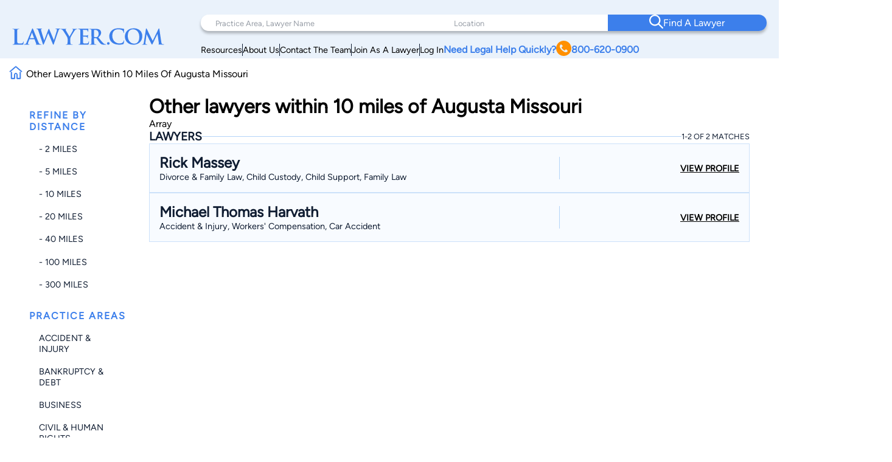

--- FILE ---
content_type: text/html; charset=utf-8
request_url: https://www.google.com/recaptcha/api2/anchor?ar=1&k=6LeCCcUqAAAAAJmQ_DbXR_ln5TRz0TwyvrSF5ROA&co=aHR0cHM6Ly93d3cubGF3eWVyLmNvbTo0NDM.&hl=en&v=N67nZn4AqZkNcbeMu4prBgzg&size=invisible&anchor-ms=20000&execute-ms=30000&cb=fzrlolaapz12
body_size: 48651
content:
<!DOCTYPE HTML><html dir="ltr" lang="en"><head><meta http-equiv="Content-Type" content="text/html; charset=UTF-8">
<meta http-equiv="X-UA-Compatible" content="IE=edge">
<title>reCAPTCHA</title>
<style type="text/css">
/* cyrillic-ext */
@font-face {
  font-family: 'Roboto';
  font-style: normal;
  font-weight: 400;
  font-stretch: 100%;
  src: url(//fonts.gstatic.com/s/roboto/v48/KFO7CnqEu92Fr1ME7kSn66aGLdTylUAMa3GUBHMdazTgWw.woff2) format('woff2');
  unicode-range: U+0460-052F, U+1C80-1C8A, U+20B4, U+2DE0-2DFF, U+A640-A69F, U+FE2E-FE2F;
}
/* cyrillic */
@font-face {
  font-family: 'Roboto';
  font-style: normal;
  font-weight: 400;
  font-stretch: 100%;
  src: url(//fonts.gstatic.com/s/roboto/v48/KFO7CnqEu92Fr1ME7kSn66aGLdTylUAMa3iUBHMdazTgWw.woff2) format('woff2');
  unicode-range: U+0301, U+0400-045F, U+0490-0491, U+04B0-04B1, U+2116;
}
/* greek-ext */
@font-face {
  font-family: 'Roboto';
  font-style: normal;
  font-weight: 400;
  font-stretch: 100%;
  src: url(//fonts.gstatic.com/s/roboto/v48/KFO7CnqEu92Fr1ME7kSn66aGLdTylUAMa3CUBHMdazTgWw.woff2) format('woff2');
  unicode-range: U+1F00-1FFF;
}
/* greek */
@font-face {
  font-family: 'Roboto';
  font-style: normal;
  font-weight: 400;
  font-stretch: 100%;
  src: url(//fonts.gstatic.com/s/roboto/v48/KFO7CnqEu92Fr1ME7kSn66aGLdTylUAMa3-UBHMdazTgWw.woff2) format('woff2');
  unicode-range: U+0370-0377, U+037A-037F, U+0384-038A, U+038C, U+038E-03A1, U+03A3-03FF;
}
/* math */
@font-face {
  font-family: 'Roboto';
  font-style: normal;
  font-weight: 400;
  font-stretch: 100%;
  src: url(//fonts.gstatic.com/s/roboto/v48/KFO7CnqEu92Fr1ME7kSn66aGLdTylUAMawCUBHMdazTgWw.woff2) format('woff2');
  unicode-range: U+0302-0303, U+0305, U+0307-0308, U+0310, U+0312, U+0315, U+031A, U+0326-0327, U+032C, U+032F-0330, U+0332-0333, U+0338, U+033A, U+0346, U+034D, U+0391-03A1, U+03A3-03A9, U+03B1-03C9, U+03D1, U+03D5-03D6, U+03F0-03F1, U+03F4-03F5, U+2016-2017, U+2034-2038, U+203C, U+2040, U+2043, U+2047, U+2050, U+2057, U+205F, U+2070-2071, U+2074-208E, U+2090-209C, U+20D0-20DC, U+20E1, U+20E5-20EF, U+2100-2112, U+2114-2115, U+2117-2121, U+2123-214F, U+2190, U+2192, U+2194-21AE, U+21B0-21E5, U+21F1-21F2, U+21F4-2211, U+2213-2214, U+2216-22FF, U+2308-230B, U+2310, U+2319, U+231C-2321, U+2336-237A, U+237C, U+2395, U+239B-23B7, U+23D0, U+23DC-23E1, U+2474-2475, U+25AF, U+25B3, U+25B7, U+25BD, U+25C1, U+25CA, U+25CC, U+25FB, U+266D-266F, U+27C0-27FF, U+2900-2AFF, U+2B0E-2B11, U+2B30-2B4C, U+2BFE, U+3030, U+FF5B, U+FF5D, U+1D400-1D7FF, U+1EE00-1EEFF;
}
/* symbols */
@font-face {
  font-family: 'Roboto';
  font-style: normal;
  font-weight: 400;
  font-stretch: 100%;
  src: url(//fonts.gstatic.com/s/roboto/v48/KFO7CnqEu92Fr1ME7kSn66aGLdTylUAMaxKUBHMdazTgWw.woff2) format('woff2');
  unicode-range: U+0001-000C, U+000E-001F, U+007F-009F, U+20DD-20E0, U+20E2-20E4, U+2150-218F, U+2190, U+2192, U+2194-2199, U+21AF, U+21E6-21F0, U+21F3, U+2218-2219, U+2299, U+22C4-22C6, U+2300-243F, U+2440-244A, U+2460-24FF, U+25A0-27BF, U+2800-28FF, U+2921-2922, U+2981, U+29BF, U+29EB, U+2B00-2BFF, U+4DC0-4DFF, U+FFF9-FFFB, U+10140-1018E, U+10190-1019C, U+101A0, U+101D0-101FD, U+102E0-102FB, U+10E60-10E7E, U+1D2C0-1D2D3, U+1D2E0-1D37F, U+1F000-1F0FF, U+1F100-1F1AD, U+1F1E6-1F1FF, U+1F30D-1F30F, U+1F315, U+1F31C, U+1F31E, U+1F320-1F32C, U+1F336, U+1F378, U+1F37D, U+1F382, U+1F393-1F39F, U+1F3A7-1F3A8, U+1F3AC-1F3AF, U+1F3C2, U+1F3C4-1F3C6, U+1F3CA-1F3CE, U+1F3D4-1F3E0, U+1F3ED, U+1F3F1-1F3F3, U+1F3F5-1F3F7, U+1F408, U+1F415, U+1F41F, U+1F426, U+1F43F, U+1F441-1F442, U+1F444, U+1F446-1F449, U+1F44C-1F44E, U+1F453, U+1F46A, U+1F47D, U+1F4A3, U+1F4B0, U+1F4B3, U+1F4B9, U+1F4BB, U+1F4BF, U+1F4C8-1F4CB, U+1F4D6, U+1F4DA, U+1F4DF, U+1F4E3-1F4E6, U+1F4EA-1F4ED, U+1F4F7, U+1F4F9-1F4FB, U+1F4FD-1F4FE, U+1F503, U+1F507-1F50B, U+1F50D, U+1F512-1F513, U+1F53E-1F54A, U+1F54F-1F5FA, U+1F610, U+1F650-1F67F, U+1F687, U+1F68D, U+1F691, U+1F694, U+1F698, U+1F6AD, U+1F6B2, U+1F6B9-1F6BA, U+1F6BC, U+1F6C6-1F6CF, U+1F6D3-1F6D7, U+1F6E0-1F6EA, U+1F6F0-1F6F3, U+1F6F7-1F6FC, U+1F700-1F7FF, U+1F800-1F80B, U+1F810-1F847, U+1F850-1F859, U+1F860-1F887, U+1F890-1F8AD, U+1F8B0-1F8BB, U+1F8C0-1F8C1, U+1F900-1F90B, U+1F93B, U+1F946, U+1F984, U+1F996, U+1F9E9, U+1FA00-1FA6F, U+1FA70-1FA7C, U+1FA80-1FA89, U+1FA8F-1FAC6, U+1FACE-1FADC, U+1FADF-1FAE9, U+1FAF0-1FAF8, U+1FB00-1FBFF;
}
/* vietnamese */
@font-face {
  font-family: 'Roboto';
  font-style: normal;
  font-weight: 400;
  font-stretch: 100%;
  src: url(//fonts.gstatic.com/s/roboto/v48/KFO7CnqEu92Fr1ME7kSn66aGLdTylUAMa3OUBHMdazTgWw.woff2) format('woff2');
  unicode-range: U+0102-0103, U+0110-0111, U+0128-0129, U+0168-0169, U+01A0-01A1, U+01AF-01B0, U+0300-0301, U+0303-0304, U+0308-0309, U+0323, U+0329, U+1EA0-1EF9, U+20AB;
}
/* latin-ext */
@font-face {
  font-family: 'Roboto';
  font-style: normal;
  font-weight: 400;
  font-stretch: 100%;
  src: url(//fonts.gstatic.com/s/roboto/v48/KFO7CnqEu92Fr1ME7kSn66aGLdTylUAMa3KUBHMdazTgWw.woff2) format('woff2');
  unicode-range: U+0100-02BA, U+02BD-02C5, U+02C7-02CC, U+02CE-02D7, U+02DD-02FF, U+0304, U+0308, U+0329, U+1D00-1DBF, U+1E00-1E9F, U+1EF2-1EFF, U+2020, U+20A0-20AB, U+20AD-20C0, U+2113, U+2C60-2C7F, U+A720-A7FF;
}
/* latin */
@font-face {
  font-family: 'Roboto';
  font-style: normal;
  font-weight: 400;
  font-stretch: 100%;
  src: url(//fonts.gstatic.com/s/roboto/v48/KFO7CnqEu92Fr1ME7kSn66aGLdTylUAMa3yUBHMdazQ.woff2) format('woff2');
  unicode-range: U+0000-00FF, U+0131, U+0152-0153, U+02BB-02BC, U+02C6, U+02DA, U+02DC, U+0304, U+0308, U+0329, U+2000-206F, U+20AC, U+2122, U+2191, U+2193, U+2212, U+2215, U+FEFF, U+FFFD;
}
/* cyrillic-ext */
@font-face {
  font-family: 'Roboto';
  font-style: normal;
  font-weight: 500;
  font-stretch: 100%;
  src: url(//fonts.gstatic.com/s/roboto/v48/KFO7CnqEu92Fr1ME7kSn66aGLdTylUAMa3GUBHMdazTgWw.woff2) format('woff2');
  unicode-range: U+0460-052F, U+1C80-1C8A, U+20B4, U+2DE0-2DFF, U+A640-A69F, U+FE2E-FE2F;
}
/* cyrillic */
@font-face {
  font-family: 'Roboto';
  font-style: normal;
  font-weight: 500;
  font-stretch: 100%;
  src: url(//fonts.gstatic.com/s/roboto/v48/KFO7CnqEu92Fr1ME7kSn66aGLdTylUAMa3iUBHMdazTgWw.woff2) format('woff2');
  unicode-range: U+0301, U+0400-045F, U+0490-0491, U+04B0-04B1, U+2116;
}
/* greek-ext */
@font-face {
  font-family: 'Roboto';
  font-style: normal;
  font-weight: 500;
  font-stretch: 100%;
  src: url(//fonts.gstatic.com/s/roboto/v48/KFO7CnqEu92Fr1ME7kSn66aGLdTylUAMa3CUBHMdazTgWw.woff2) format('woff2');
  unicode-range: U+1F00-1FFF;
}
/* greek */
@font-face {
  font-family: 'Roboto';
  font-style: normal;
  font-weight: 500;
  font-stretch: 100%;
  src: url(//fonts.gstatic.com/s/roboto/v48/KFO7CnqEu92Fr1ME7kSn66aGLdTylUAMa3-UBHMdazTgWw.woff2) format('woff2');
  unicode-range: U+0370-0377, U+037A-037F, U+0384-038A, U+038C, U+038E-03A1, U+03A3-03FF;
}
/* math */
@font-face {
  font-family: 'Roboto';
  font-style: normal;
  font-weight: 500;
  font-stretch: 100%;
  src: url(//fonts.gstatic.com/s/roboto/v48/KFO7CnqEu92Fr1ME7kSn66aGLdTylUAMawCUBHMdazTgWw.woff2) format('woff2');
  unicode-range: U+0302-0303, U+0305, U+0307-0308, U+0310, U+0312, U+0315, U+031A, U+0326-0327, U+032C, U+032F-0330, U+0332-0333, U+0338, U+033A, U+0346, U+034D, U+0391-03A1, U+03A3-03A9, U+03B1-03C9, U+03D1, U+03D5-03D6, U+03F0-03F1, U+03F4-03F5, U+2016-2017, U+2034-2038, U+203C, U+2040, U+2043, U+2047, U+2050, U+2057, U+205F, U+2070-2071, U+2074-208E, U+2090-209C, U+20D0-20DC, U+20E1, U+20E5-20EF, U+2100-2112, U+2114-2115, U+2117-2121, U+2123-214F, U+2190, U+2192, U+2194-21AE, U+21B0-21E5, U+21F1-21F2, U+21F4-2211, U+2213-2214, U+2216-22FF, U+2308-230B, U+2310, U+2319, U+231C-2321, U+2336-237A, U+237C, U+2395, U+239B-23B7, U+23D0, U+23DC-23E1, U+2474-2475, U+25AF, U+25B3, U+25B7, U+25BD, U+25C1, U+25CA, U+25CC, U+25FB, U+266D-266F, U+27C0-27FF, U+2900-2AFF, U+2B0E-2B11, U+2B30-2B4C, U+2BFE, U+3030, U+FF5B, U+FF5D, U+1D400-1D7FF, U+1EE00-1EEFF;
}
/* symbols */
@font-face {
  font-family: 'Roboto';
  font-style: normal;
  font-weight: 500;
  font-stretch: 100%;
  src: url(//fonts.gstatic.com/s/roboto/v48/KFO7CnqEu92Fr1ME7kSn66aGLdTylUAMaxKUBHMdazTgWw.woff2) format('woff2');
  unicode-range: U+0001-000C, U+000E-001F, U+007F-009F, U+20DD-20E0, U+20E2-20E4, U+2150-218F, U+2190, U+2192, U+2194-2199, U+21AF, U+21E6-21F0, U+21F3, U+2218-2219, U+2299, U+22C4-22C6, U+2300-243F, U+2440-244A, U+2460-24FF, U+25A0-27BF, U+2800-28FF, U+2921-2922, U+2981, U+29BF, U+29EB, U+2B00-2BFF, U+4DC0-4DFF, U+FFF9-FFFB, U+10140-1018E, U+10190-1019C, U+101A0, U+101D0-101FD, U+102E0-102FB, U+10E60-10E7E, U+1D2C0-1D2D3, U+1D2E0-1D37F, U+1F000-1F0FF, U+1F100-1F1AD, U+1F1E6-1F1FF, U+1F30D-1F30F, U+1F315, U+1F31C, U+1F31E, U+1F320-1F32C, U+1F336, U+1F378, U+1F37D, U+1F382, U+1F393-1F39F, U+1F3A7-1F3A8, U+1F3AC-1F3AF, U+1F3C2, U+1F3C4-1F3C6, U+1F3CA-1F3CE, U+1F3D4-1F3E0, U+1F3ED, U+1F3F1-1F3F3, U+1F3F5-1F3F7, U+1F408, U+1F415, U+1F41F, U+1F426, U+1F43F, U+1F441-1F442, U+1F444, U+1F446-1F449, U+1F44C-1F44E, U+1F453, U+1F46A, U+1F47D, U+1F4A3, U+1F4B0, U+1F4B3, U+1F4B9, U+1F4BB, U+1F4BF, U+1F4C8-1F4CB, U+1F4D6, U+1F4DA, U+1F4DF, U+1F4E3-1F4E6, U+1F4EA-1F4ED, U+1F4F7, U+1F4F9-1F4FB, U+1F4FD-1F4FE, U+1F503, U+1F507-1F50B, U+1F50D, U+1F512-1F513, U+1F53E-1F54A, U+1F54F-1F5FA, U+1F610, U+1F650-1F67F, U+1F687, U+1F68D, U+1F691, U+1F694, U+1F698, U+1F6AD, U+1F6B2, U+1F6B9-1F6BA, U+1F6BC, U+1F6C6-1F6CF, U+1F6D3-1F6D7, U+1F6E0-1F6EA, U+1F6F0-1F6F3, U+1F6F7-1F6FC, U+1F700-1F7FF, U+1F800-1F80B, U+1F810-1F847, U+1F850-1F859, U+1F860-1F887, U+1F890-1F8AD, U+1F8B0-1F8BB, U+1F8C0-1F8C1, U+1F900-1F90B, U+1F93B, U+1F946, U+1F984, U+1F996, U+1F9E9, U+1FA00-1FA6F, U+1FA70-1FA7C, U+1FA80-1FA89, U+1FA8F-1FAC6, U+1FACE-1FADC, U+1FADF-1FAE9, U+1FAF0-1FAF8, U+1FB00-1FBFF;
}
/* vietnamese */
@font-face {
  font-family: 'Roboto';
  font-style: normal;
  font-weight: 500;
  font-stretch: 100%;
  src: url(//fonts.gstatic.com/s/roboto/v48/KFO7CnqEu92Fr1ME7kSn66aGLdTylUAMa3OUBHMdazTgWw.woff2) format('woff2');
  unicode-range: U+0102-0103, U+0110-0111, U+0128-0129, U+0168-0169, U+01A0-01A1, U+01AF-01B0, U+0300-0301, U+0303-0304, U+0308-0309, U+0323, U+0329, U+1EA0-1EF9, U+20AB;
}
/* latin-ext */
@font-face {
  font-family: 'Roboto';
  font-style: normal;
  font-weight: 500;
  font-stretch: 100%;
  src: url(//fonts.gstatic.com/s/roboto/v48/KFO7CnqEu92Fr1ME7kSn66aGLdTylUAMa3KUBHMdazTgWw.woff2) format('woff2');
  unicode-range: U+0100-02BA, U+02BD-02C5, U+02C7-02CC, U+02CE-02D7, U+02DD-02FF, U+0304, U+0308, U+0329, U+1D00-1DBF, U+1E00-1E9F, U+1EF2-1EFF, U+2020, U+20A0-20AB, U+20AD-20C0, U+2113, U+2C60-2C7F, U+A720-A7FF;
}
/* latin */
@font-face {
  font-family: 'Roboto';
  font-style: normal;
  font-weight: 500;
  font-stretch: 100%;
  src: url(//fonts.gstatic.com/s/roboto/v48/KFO7CnqEu92Fr1ME7kSn66aGLdTylUAMa3yUBHMdazQ.woff2) format('woff2');
  unicode-range: U+0000-00FF, U+0131, U+0152-0153, U+02BB-02BC, U+02C6, U+02DA, U+02DC, U+0304, U+0308, U+0329, U+2000-206F, U+20AC, U+2122, U+2191, U+2193, U+2212, U+2215, U+FEFF, U+FFFD;
}
/* cyrillic-ext */
@font-face {
  font-family: 'Roboto';
  font-style: normal;
  font-weight: 900;
  font-stretch: 100%;
  src: url(//fonts.gstatic.com/s/roboto/v48/KFO7CnqEu92Fr1ME7kSn66aGLdTylUAMa3GUBHMdazTgWw.woff2) format('woff2');
  unicode-range: U+0460-052F, U+1C80-1C8A, U+20B4, U+2DE0-2DFF, U+A640-A69F, U+FE2E-FE2F;
}
/* cyrillic */
@font-face {
  font-family: 'Roboto';
  font-style: normal;
  font-weight: 900;
  font-stretch: 100%;
  src: url(//fonts.gstatic.com/s/roboto/v48/KFO7CnqEu92Fr1ME7kSn66aGLdTylUAMa3iUBHMdazTgWw.woff2) format('woff2');
  unicode-range: U+0301, U+0400-045F, U+0490-0491, U+04B0-04B1, U+2116;
}
/* greek-ext */
@font-face {
  font-family: 'Roboto';
  font-style: normal;
  font-weight: 900;
  font-stretch: 100%;
  src: url(//fonts.gstatic.com/s/roboto/v48/KFO7CnqEu92Fr1ME7kSn66aGLdTylUAMa3CUBHMdazTgWw.woff2) format('woff2');
  unicode-range: U+1F00-1FFF;
}
/* greek */
@font-face {
  font-family: 'Roboto';
  font-style: normal;
  font-weight: 900;
  font-stretch: 100%;
  src: url(//fonts.gstatic.com/s/roboto/v48/KFO7CnqEu92Fr1ME7kSn66aGLdTylUAMa3-UBHMdazTgWw.woff2) format('woff2');
  unicode-range: U+0370-0377, U+037A-037F, U+0384-038A, U+038C, U+038E-03A1, U+03A3-03FF;
}
/* math */
@font-face {
  font-family: 'Roboto';
  font-style: normal;
  font-weight: 900;
  font-stretch: 100%;
  src: url(//fonts.gstatic.com/s/roboto/v48/KFO7CnqEu92Fr1ME7kSn66aGLdTylUAMawCUBHMdazTgWw.woff2) format('woff2');
  unicode-range: U+0302-0303, U+0305, U+0307-0308, U+0310, U+0312, U+0315, U+031A, U+0326-0327, U+032C, U+032F-0330, U+0332-0333, U+0338, U+033A, U+0346, U+034D, U+0391-03A1, U+03A3-03A9, U+03B1-03C9, U+03D1, U+03D5-03D6, U+03F0-03F1, U+03F4-03F5, U+2016-2017, U+2034-2038, U+203C, U+2040, U+2043, U+2047, U+2050, U+2057, U+205F, U+2070-2071, U+2074-208E, U+2090-209C, U+20D0-20DC, U+20E1, U+20E5-20EF, U+2100-2112, U+2114-2115, U+2117-2121, U+2123-214F, U+2190, U+2192, U+2194-21AE, U+21B0-21E5, U+21F1-21F2, U+21F4-2211, U+2213-2214, U+2216-22FF, U+2308-230B, U+2310, U+2319, U+231C-2321, U+2336-237A, U+237C, U+2395, U+239B-23B7, U+23D0, U+23DC-23E1, U+2474-2475, U+25AF, U+25B3, U+25B7, U+25BD, U+25C1, U+25CA, U+25CC, U+25FB, U+266D-266F, U+27C0-27FF, U+2900-2AFF, U+2B0E-2B11, U+2B30-2B4C, U+2BFE, U+3030, U+FF5B, U+FF5D, U+1D400-1D7FF, U+1EE00-1EEFF;
}
/* symbols */
@font-face {
  font-family: 'Roboto';
  font-style: normal;
  font-weight: 900;
  font-stretch: 100%;
  src: url(//fonts.gstatic.com/s/roboto/v48/KFO7CnqEu92Fr1ME7kSn66aGLdTylUAMaxKUBHMdazTgWw.woff2) format('woff2');
  unicode-range: U+0001-000C, U+000E-001F, U+007F-009F, U+20DD-20E0, U+20E2-20E4, U+2150-218F, U+2190, U+2192, U+2194-2199, U+21AF, U+21E6-21F0, U+21F3, U+2218-2219, U+2299, U+22C4-22C6, U+2300-243F, U+2440-244A, U+2460-24FF, U+25A0-27BF, U+2800-28FF, U+2921-2922, U+2981, U+29BF, U+29EB, U+2B00-2BFF, U+4DC0-4DFF, U+FFF9-FFFB, U+10140-1018E, U+10190-1019C, U+101A0, U+101D0-101FD, U+102E0-102FB, U+10E60-10E7E, U+1D2C0-1D2D3, U+1D2E0-1D37F, U+1F000-1F0FF, U+1F100-1F1AD, U+1F1E6-1F1FF, U+1F30D-1F30F, U+1F315, U+1F31C, U+1F31E, U+1F320-1F32C, U+1F336, U+1F378, U+1F37D, U+1F382, U+1F393-1F39F, U+1F3A7-1F3A8, U+1F3AC-1F3AF, U+1F3C2, U+1F3C4-1F3C6, U+1F3CA-1F3CE, U+1F3D4-1F3E0, U+1F3ED, U+1F3F1-1F3F3, U+1F3F5-1F3F7, U+1F408, U+1F415, U+1F41F, U+1F426, U+1F43F, U+1F441-1F442, U+1F444, U+1F446-1F449, U+1F44C-1F44E, U+1F453, U+1F46A, U+1F47D, U+1F4A3, U+1F4B0, U+1F4B3, U+1F4B9, U+1F4BB, U+1F4BF, U+1F4C8-1F4CB, U+1F4D6, U+1F4DA, U+1F4DF, U+1F4E3-1F4E6, U+1F4EA-1F4ED, U+1F4F7, U+1F4F9-1F4FB, U+1F4FD-1F4FE, U+1F503, U+1F507-1F50B, U+1F50D, U+1F512-1F513, U+1F53E-1F54A, U+1F54F-1F5FA, U+1F610, U+1F650-1F67F, U+1F687, U+1F68D, U+1F691, U+1F694, U+1F698, U+1F6AD, U+1F6B2, U+1F6B9-1F6BA, U+1F6BC, U+1F6C6-1F6CF, U+1F6D3-1F6D7, U+1F6E0-1F6EA, U+1F6F0-1F6F3, U+1F6F7-1F6FC, U+1F700-1F7FF, U+1F800-1F80B, U+1F810-1F847, U+1F850-1F859, U+1F860-1F887, U+1F890-1F8AD, U+1F8B0-1F8BB, U+1F8C0-1F8C1, U+1F900-1F90B, U+1F93B, U+1F946, U+1F984, U+1F996, U+1F9E9, U+1FA00-1FA6F, U+1FA70-1FA7C, U+1FA80-1FA89, U+1FA8F-1FAC6, U+1FACE-1FADC, U+1FADF-1FAE9, U+1FAF0-1FAF8, U+1FB00-1FBFF;
}
/* vietnamese */
@font-face {
  font-family: 'Roboto';
  font-style: normal;
  font-weight: 900;
  font-stretch: 100%;
  src: url(//fonts.gstatic.com/s/roboto/v48/KFO7CnqEu92Fr1ME7kSn66aGLdTylUAMa3OUBHMdazTgWw.woff2) format('woff2');
  unicode-range: U+0102-0103, U+0110-0111, U+0128-0129, U+0168-0169, U+01A0-01A1, U+01AF-01B0, U+0300-0301, U+0303-0304, U+0308-0309, U+0323, U+0329, U+1EA0-1EF9, U+20AB;
}
/* latin-ext */
@font-face {
  font-family: 'Roboto';
  font-style: normal;
  font-weight: 900;
  font-stretch: 100%;
  src: url(//fonts.gstatic.com/s/roboto/v48/KFO7CnqEu92Fr1ME7kSn66aGLdTylUAMa3KUBHMdazTgWw.woff2) format('woff2');
  unicode-range: U+0100-02BA, U+02BD-02C5, U+02C7-02CC, U+02CE-02D7, U+02DD-02FF, U+0304, U+0308, U+0329, U+1D00-1DBF, U+1E00-1E9F, U+1EF2-1EFF, U+2020, U+20A0-20AB, U+20AD-20C0, U+2113, U+2C60-2C7F, U+A720-A7FF;
}
/* latin */
@font-face {
  font-family: 'Roboto';
  font-style: normal;
  font-weight: 900;
  font-stretch: 100%;
  src: url(//fonts.gstatic.com/s/roboto/v48/KFO7CnqEu92Fr1ME7kSn66aGLdTylUAMa3yUBHMdazQ.woff2) format('woff2');
  unicode-range: U+0000-00FF, U+0131, U+0152-0153, U+02BB-02BC, U+02C6, U+02DA, U+02DC, U+0304, U+0308, U+0329, U+2000-206F, U+20AC, U+2122, U+2191, U+2193, U+2212, U+2215, U+FEFF, U+FFFD;
}

</style>
<link rel="stylesheet" type="text/css" href="https://www.gstatic.com/recaptcha/releases/N67nZn4AqZkNcbeMu4prBgzg/styles__ltr.css">
<script nonce="Hm9v3ur-8QQbPzVRd7pmFw" type="text/javascript">window['__recaptcha_api'] = 'https://www.google.com/recaptcha/api2/';</script>
<script type="text/javascript" src="https://www.gstatic.com/recaptcha/releases/N67nZn4AqZkNcbeMu4prBgzg/recaptcha__en.js" nonce="Hm9v3ur-8QQbPzVRd7pmFw">
      
    </script></head>
<body><div id="rc-anchor-alert" class="rc-anchor-alert"></div>
<input type="hidden" id="recaptcha-token" value="[base64]">
<script type="text/javascript" nonce="Hm9v3ur-8QQbPzVRd7pmFw">
      recaptcha.anchor.Main.init("[\x22ainput\x22,[\x22bgdata\x22,\x22\x22,\[base64]/[base64]/[base64]/bmV3IHJbeF0oY1swXSk6RT09Mj9uZXcgclt4XShjWzBdLGNbMV0pOkU9PTM/bmV3IHJbeF0oY1swXSxjWzFdLGNbMl0pOkU9PTQ/[base64]/[base64]/[base64]/[base64]/[base64]/[base64]/[base64]/[base64]\x22,\[base64]\\u003d\\u003d\x22,\x22w4HDlcOQw4tQHBfCqTzDlyNtw40/Sm7CoGzCo8K1w61UGFYNw7fCrcKnw7zChMKeHhYGw5oFwr9fHzFrdcKYWCLDs8O1w7/Cg8KSwoLDgsO8wp7CpTvCq8OsCiLChwgJFnVHwr/DhcOhCMKYCMKQBX/DoMKow6sRSMKZJHt7aMK2UcK3QwDCmWDDucODwpXDjcOQecOEwo7DuMKew67Dl0Qdw6INw4I6I347RhpJwoTDoWDCkEfChBLDrD3Dv3nDvBXDicOOw5IKL1bCkUlJGMO2wpMZwpLDucKTwrwhw6s2DcOcMcKqwqpZCsKjwqrCp8K5w5Rxw4F6w48WwoZBOMObwoJEGg/Cs1cLw6DDtAzCi8OxwpU6NnHCvDZIwqV6wrMxKMORYMOfwq87w5Zww4tKwo59VVLDpAvCvz/DrGB8w5HDucKLacOGw53DpcKBwqLDvsKtwrjDtcK4w57Di8OYHWd6a0ZNwprCjhpHXMKdMMODLMKDwpE0wpzDvSxAwoUSwo1swpBwaWQrw4gCckwvFMKgH8OkMk4tw7/DpMOFw5rDth4acsOQUgnClMOEHcK+ZE3CrsO+wq4MNMO7d8Kww7IQfcOOf8KMw78uw591wrDDjcOowrvCrynDucKNw5NsKsK/BMKdacKrTXnDlcOXXhVAeSMZw4FrwrfDhcOywqAcw57Cnyc6w6rCscOuwpjDl8OSwoPCo8KwMcKILsKoR1s+TMOROsKgEMKsw5wvwrBzaCE1f8KSw4YtfcOkw5rDocOcw4Q5IjvCg8OxEMOjwqnDmnnDlBAYwo80wplUwqoxGMO2XcKyw4oqXm/DlXfCu3rCvMOeSzdTSS8Tw7nDr11qD8KTwoBUwoszwo/DnkrDvcOsI8KPR8KVK8OvwrE9wog7XnsWDVRlwpEzw64Bw7MJagHDgcKjW8O5w5h6wpvCicK1w53CpHxEwp7CqcKjKMKWwo/CvcK/MF/Ci1DDvcKawqHDvsKlWcOLERbCtcK9wo7DuyjChcO/ACrCoMKbS20mw6EUw5PDl2DDjXjDjsK8w6o0GVLDkEHDrcKtX8OkS8Olf8OnfCDDvmxywpJnS8OcFDtrYgRIwqDCgsKWLHvDn8Ouw5TDuMOUVWgrRTrDqMO8WMORaAsaCktAwofCiBdew7TDqsO/PxY4w73CpcKzwqxhw7sZw4fCoX53w6I+BipGw4zDq8KZwoXCkmXDhR9nWsKlKMOfwo7DtsOjw4Q9AXVOdB8dcsO5V8KCPMOoFFTCs8KiecK2DcKOwobDkzrCmB4/WHkgw57DgsOzCwDCrsKyME7ChMKtUwnDvTLDgX/DjQDCosKqw6UKw7rCnWdnbm/Ds8OoYsKvwopeak/CsMKqCjckwqs6KR4wCkk8w73CosOswoVXwpjClcO9D8ObDMKoODPDn8K5IsOdF8Oaw7pgVirCgcO7FMOxCMKowqJ3Iil2wo3DiEkjKsOSwrDDmMK0woRvw6XClmw5KBZ2AcKZCsKdw6I8wr9SUsKZRG9ewr/Cj2fDjHXCjMKvw6nCksKrwrQvw5xMM8O/[base64]/Cnh7DnsOkwppFw4zCpcO0wowYwp9hwp0dwqAAw4LDiMKnXDfDmmrDjDzCocOnUsOZb8KjFMOYa8OQK8KFNAhnSgzCuMKID8OywoYjEhoFLcOhwpZyOMOLf8OBCsK1wq3DocOcwqoDVsOgOiLCiBLDn3HDtnzCqRcTwrk6cUA2TMKIwo/DgULDtTIiw4jCshjDkMOWV8ODwoV7wqPCu8KGwrg9wpfCl8Kww7wFw5cswqrDpsOYw6fCvwPDhjLCq8OVcn7CvMK7EsOywo3CjU7DqcKsw5ZdNcKIwqsOScOlSsK/wpQwBcKVw6HDt8OwWBLCvnXColAUwoxTU3t9dgLDlUXDoMKqLxASw4c4w4gow4bDocKdwo1bWMK/[base64]/CsKIDcO9w4XDiiXDgMK3PcO1LkLCkMOxLWgSSx7CigPChcOGw5PDhRDDgHpZw5pcbzgIKGZEXMKZwonDij3CojXDkMOYw4ELwqxawrg7TcK8QcOmw4FhKwI/[base64]/[base64]/DQ3Cv3bDqAbDk8OTNlNIMUgCTcKiwqnDv3ZSaR4Tw4DCkMOdJMKzw5wZc8O5E24TfX/[base64]/[base64]/NDAAXxrDjMOtEW5PL8KbdFXCrsKIw5/DmWkTw4LCkMO1RA0LwrIFEcKBdcKCcDjCmMKAwrgFGkHCmMOGPcKkw4hjwpDDhkrCuBzDiSYLw74cwqTDm8OzwpYxLXfDkMOxwoLDuxwrw4XDqMKRJcKkwoDDoFbDrsOhwojDqcKRw6bDlsO4wp/CmVPClsOTw7FzahZPwrbCpcOkwrDDlRcWFzbCuVZtX8KxAsOPw7rDtcO8woF7wqZWDcO8f3bCunjCtnjCucOQPMOKw7M7bcOGTMO5wo7CusOkGsOKXsKow6/[base64]/CisKUw5XDmWHCgcKMwrsKIkPCpMKlKsKrKGt/w6dKwojCmsKkwq/CrMK+w6QOVMKbw5hpecK+NFtla2bClHTCjGXDssKFwqXCi8Kswo/CjwdPPMOsTFPDrsKmwrtOOHTCmmbDs0TDncK5wonDr8ORw41jLFLCvBrCjXlPCsKJwqDDhCvCiyLCn2V0OsOEwqQ2bQQ3NMK6wrc9w7/CiMOsw5lswqbDoAwUwoLCpDbCk8KuwppWTgXChRTDmV7ClQTDusOkwrxUwrnDil5lF8KmRxzDlQtfNijCkTfDl8OEw6PCtsOPwq3DvivCgFpWccOiwpfDjcOYbMKFwrlGwo/Dv8KHwotywpZQw4hJNcOZwpNKccOFwokww4B0S8Kxw7R1w6zDsE4bwq3CpcK2eXHDqGdTcTPCjcKwbMOdw53DrsKcwoEOX37DnsOYw5nCvcOyY8O+DVrCrX9pw4Zxw47Cr8Kzwp/Cp8KMYMKqwr1qwr4jwqjDusOffl1weGlXwqpXwpoPwo3Cp8Kdw7XDrRvDoEjDj8K8D0XCs8KoQ8OXVcKPRMK0QgfDpsOcwq4MwoPCoUVuGQPCucKvw6YVf8K2QmnDlDDDh3Fvwp9Xagh1wq1wT8OwHT/CnlPCjcOAw51pwp4Aw5bCjlvDkMKCwp9PwqZMwq5nwr0KVXnCrMKhwp87HcOhT8O7woFfdStNHAktAcK6w70Yw5nDv20Lw73Dqh0DdsKGMMOwVcKZWsOuw7dKKMKhw48XwqTCvCJ/wp4wTcKPwoouJzJbwqAZNWDDknBuwp1/GMOsw5/CgsKjNTF2wpBDFRPCvDvDvcKOw74ow7tCw7PDiGnClMOowrnDu8O5WT0ww63CgmbCn8OqQm7DqcKIYcKewqTDnTHCncO1IcOJF1nDhWp2wqXDn8KfbcOtw7nCr8O3w4rCqAspw5nDlAw/[base64]/Dl8KnQ8Oiw5FfTEjDj2ddQVXCu8Oaw6DDuSvDhwfDvknDucOYPShdc8KiSwVvwrMVwp/Ct8OhecKzMcK9KANhwqvCh1E2YMKMw4bCr8OaI8Ktw67ClMOkQykTIMOpEsOHwonCvnTDlMKpK2/CqMK5egrDhsOtZhsfwrZDwq0PwrLCsm/CqsOOw5EvJcOQU8O1bcKhfMOXH8OqWMKlVMK5wo0Dw5EIwpYewqhidMKtbH/CrsKUQDgYYEI2HsOyPsO0McO1w4xRQH/CkkrCmGXDpMOjw51BYRjDhMKrwqfCjMOnwpTCtsOjw7JxRMOAZRENw4jCpMOiXi7CmHRDUMKFAUDDk8KKwoxNLcKAwqBPw5LDtMOxDQodwpnCvMOjHGAqw4jDqCfDjGjDjcOeCcOlGxESw4PDiz/DqB7Dhilhw6FxPMOEwrnDuEtOw7sgwpV0XsOLwp1yOjjDg2LDjsO8wooFNcK9w7gew5hcwpo+w6xQwoBrw4nCj8OLVkDCjXAkw7AYwonCvHrDqXwhwqBcwoEmw7l1wq/CvHozM8KmB8Oyw6PCo8Ohw4ZtwrrDm8OwwozDoXEEwoMiw4fDjyfCum3DqnzCqDrCr8Ojw7TDg8O5H2dLwp8gwqLCh2LDk8K8w7rDuEFdP3nDgsO/Wl0hHsOSdQlNwp/DqTPDjMK3PinDvMO5EcOJwo/Cp8Ohw6vCjsKlwovCsRdnwqE9fMKYw7IEw6pLwrzCgVrCk8O4T3nDtcOqdXPCn8KUfXplP8OWUcKmwoTCocOow5DDgE4JH1/DrMKiwp9VwpTDgBvCqsKww6nDnMOswoEsw57DgsOLWmfDtTBGSRHDnTV9w75OOV/Dn2rCocKWR2/[base64]/DpsO4IMKzdcKKEMOtH8OCW8KEw7DDm03CknLDpFxLC8Krw4jCvcOWwqXDlcK+U8Olwr/CpFd/ChjCnQHDrxxQJ8OIwoLCqizDpUBvHcKvwo48wrtoTw/ClnkPc8KfwpjClMOIw7thacK3CsK2w50iwqd/wqHDl8KGwrICXRPChsKmwo0VwqAcNsOCYcKxw47Duhwld8KdNsKtw7zDpsOpSSFMw5bDggHDvx3CkhJEAU4sTwPDoMOoFSQ3worDqmXCr2fCusKawqbDi8OuXQzCi0/CsGJzVmXCpEzCuCnCo8OsJBrDusKtwrnDin5vw5BUw63Ckw/ClMKNAcOuw4nDssO/[base64]/wpoNZHYTw6MQwop0wqHCqWHClwkdw5EFT0nCtsKUw5vCscOhOHJxecKTO3Eowq9QRcKpaMOIeMKYwpJ6w7vDkcKCw6Z8w6J1YcKbw4jCoSfDkxdowqTCuMOnNcOowppLFxfCoB/Cq8KPMMObCsKXEQnCmVoZAMO5w5PDpMOrwoxEwqjCucK2IsOVMml6F8KjFTI1SHjCucKxwoMuwqbDnBrDrcKYZcK5woIXSMKmwpXChcODYHTDpkvCh8OmXsOjw47CtAHCsSIUXMOREMKVwr/DgW7DhcKFwqXCoMKTwr0kLRTCvsO+PEElOMKhwpIZw6Qvw7LCiV5ww6cUwpfCq1cxCyBDI27Cv8KxZsKVQF8vwqRCMsOQwqp/E8K1wrg8wrPDlVMgacK8OEoqEMOcZkvCoVDCkcK8NDbDpkc/wr1BDQExwpXClwTDtm4JIVYpw6/DiCZGwqlnwoR7w7M4KMK5w6fDjXDDmcO4w6TDgsOsw7VhJsOiwpcmw4gtwo8zdsObIcORw5TDnMK9w4bDgmLCosOJw4LDpMK8w4JaU0Aswp7ChmTDhcK9fFI8RcOYUDFmw4vDqsOQw5LDthlbwrY4w7Fywr7DjMKhCmQZw5/[base64]/DmjjCh8OGwo/Ch1Atw6fCrHBDw4/[base64]/Zk/DpSzCvVzCtcO/G8OfBWzDhMODwrLClG5gw4DCj8O6wpPCvcK9c8OwIm9/PsKJw4Y/LBjCu2PCkXzDr8OJBFM0wrViZgNJQsKmwqTCo8OMagrCswMsWgxcOH3DvWoJODTCqkfCqCV4Ax7CjMOcwqfDlsKjwpnClHJPw4XCjcKhwrMMNsOPX8K6w6oaw695w4jDscOUwqheMUJtU8K3XyEOw6tKwpx2aHlcdzPChFnCjcKywpZcEAoIw5/[base64]/DjcKVwr7DkmINGXbDiMOIw4DDjsOSwqnDgHd5wrZ5w4LDtTzCocO3ZMO7wrvDq8KHeMOAUHoMGsO0wpzDlhbDicOBXsKxw698w40/w6HDucOzw43DhnjCusKScMK1wq/[base64]/N8O6w7XCnjvChg/DpFPCt8KdwqFOwovDpsKeSsKcb8KxwokNwpgRDhPDlsOVwrfCpsKhNVrCusKuwrfDlG0lw6waw7R/w5hSDStWw4XDmcKWZAN8w413VDFSCsKidMO7woU9WU/[base64]/CkcOzwqUcO3PDncOVw64JT8Kkw6gEwqc+wrHCkjnCp19fwpzDrsOaw69iw7MSLsKcGcKdw4rCsEzCowzDjG/[base64]/W8OWwprDrC9tQcO+OMOawrZ4w4h3w74Xw7rDg2YDwqFNLT9ZB8K2ZcOAwqHDjmc2dsOuOU90dH11PyQ6wqTCjsKvw6xcw49oTxQ3ecO2w6Z7wrVfw5/CoSIEw5fCj05GwrvCpBkjHDI3bzdRYjxQw6QyVsKqd8KuBUzDn1zCn8KCw7IWSSvDmG9NworCjsKRwrPDjsKKw53Dl8OTw5ABw73CgjXCnMKmFcO4woFpw5BMw6VKGMOaSE3DswlLw57Cs8OIa0HCuTZxwrBLMsKpw6/ChG/Dq8KFYirDrMKiQHrDi8OHBCfCvyfDn0wuQsKcw4IfwrLDvQDCm8OowrnDmMKbNsOmwpNPw5zCssOgwpgFw6HCuMKuNMONwpdKBMO7WD5Sw4XCtMKbwrsVLnPDhVDCiSFFYgNiw5/CuMOTwo/CqcKSVsKjw5nDiGwyL8KEwplnwoLCpsKWEAvDscKZw4bDmDM6w43Cl1JhwoAkAsKDw40LP8OrXsK/F8OUGcOqw4/DvRjCrMOxf28WHmPDsMObRMOVEHplYh0Nw65YwoNHT8OpwpkUUhNaH8OcXsOYw6/CuArCk8Odw6XCpjrDpHPDjsKMBcOIwq5mdsKlVcKTRxHDr8OOwrLDmkZYwqPDlsOZXDzDssK/[base64]/[base64]/w7NFMhfCtTbDusK0w5lofAvDmcKiRkkdwrPDtcKQw57DljhBcsKawoZ6w5Q5bMOrBMOVScK3wr8OOMO6XcKkTcKrw53CkcK3bEgUcC0uDit4w6R/wqDDmMOzQMKBQVbDn8KPRRsnUMOGWcOZw73CscOHcRpdwrzCgwvDizDDvsOOwonDnyNpw5N7JRbCk0/DrcKswp4kKHMMeRvDv33DvjXCrMOBNcKIwr7CrHIHw4XDjcOYasKsHcOcwrJsLsKtAUkNEsOmwrxMdDh/JMKiw61oFThQw6XDnBQDw5zCrsOTJsOrF23DiG8wR0bDqgZEOcONWMK4IMOOw6PDqMKQAzk8cMKDVRnDr8KZwrdNbgkaY8OMNzptwpDCusK2QsKMI8K0w6LCvMObHcKXa8K2w4PCrMOYw61kw5PCpXAvSSZ/Q8KPQsKQcljDgcOGw6BfJBYkw53CrcKabMKzM1bCrcK4MEMhw4AhacKQcMONwpAFwoU9CcOiwrlVwqw+wrrCgMOTIDUfDcOyfy7CgFTCr8OWwqdMwpUswpUhw7DDscO6w5/CmibDkAvDsMOiZcKSGhxOSGPCmwrDmcKSGCdTYG1JIGDCmAR0eA4Tw5fCl8KhesKQAy4Mw6zDmVjDhgrCu8OBw5LCkhwaWcOqwrM6XcKTQgXCv1PCrMOdwp5WwpnDk1rCq8KHf0s6w53DiMOQYcOUKcOnwpzDlm/CsG4uYUHCoMOnworDi8KrHCrDmcOOwr3CkmlebFDCtsOfO8K/HmnDocO3BcOvMVPDqMOHA8OJTyfDncKtG8OHw6gyw5V7wrbCtcOOOcK7w58Kw794VnfCn8OfbcK7wq7CkMOEwq0+w4nCqcODYVgxwrvDqcOjwp1xw5XDpcKLw6c+wpTCu1jDontKFBdAw7c6wpDCnn/CpxzDg3ttQRItJsO4D8OewpbCiz/CtyDCv8OiWXE4bcKsVHNiwpUxCDd4woZkwqLCn8K3w5PCpcOFfyJkw7nCrsOJwrBXCcKqKS/CpcO4w41HwochUjLDj8O7IDRyAS/DjQLChSgLw54FwqQZOcOSwpkjbcOLw5kba8Obw4w0P1QWah9/wo3CkiEQdnjDkH4NIsKyVjQcH217RDwgEMOSw57CocKkw6t5w7wBa8KdOMOWwpZiwpHDhsOoEiY2Hg3DgMOEw552ScOBw7HCqHBJw5jDnzTCjMOtJsK2w7ggLk41Dgt7wpVkWA7DlMOJAcOWbMKqRMKBwp7DvMOMXXhSJB/Cj8OqYULCii/[base64]/wr3Dk8KERH3Cp3wnaCNIfcKcw6LDiF7Cr8OBw58KZEtqwrF6AcKKMMO+wopncGEWdsOdwpIONE5RfyTDhhvDscO3OsONw5kAwqF9RcOpw58+KMOOwqQCGTPDn8KGc8OKw5/[base64]/DgDPCqcOiXcKmwpAvTw9lTDHDti1mcSfCrwsmwq8SZldJCsKowp7DvMOcwqnCoDjCt2PDn3BuUcKWS8KowoMPJEvCvQ56w4ZLw5/DsT1Sw7jCk2rCiyEjZT/CsjvCijclw7oRTcOuAMKuCRjDksONwqXCtcK6wovDt8OTL8KzbMO0wqlAwrHCn8K4woscwr7DtcKICGfCsDI+wo/DjyLCmkHCqsKawpMewqvCjGrCuyNkB8Orw5HCssONEhrDlMKDw6Yyw7TChWDCn8OKL8KuwprDtsKBw4YkJsOyDsOuw5XDnDvCpsO6wqnCgV7DvztRIsOqS8OPasKBw7hnwrfDoHNuD8Kzw6/DuQoCLMKWw5XDgMOdJsOAw5zDlsOaw4VwZGgKwo8IC8Orw4bDlzcLwp/[base64]/DuitkwrjDicOrwp1fwpLCqsOZwqnDqXTDvCEUwrXCocOjwooeCX18w6xtw4c2w4TCuXZTaF7Cj2LCjRBxOiwJMsOoZ2cKwolAKRs5bSrDnlEPwpHDjsK7wpshRBbDsWl/woFEw53CsDtjXsKYWwZGwrs+HcKpw40aw6vCq15hwoDCk8OdeDzDjgLCuERRwo55LMOUw4JdwoHCh8O1worCiBteJcK0U8O+KQnChRfDoMKpwq1lZcOTw5goR8O0w5lKwrp7Z8KMC0/DiVPCrcKABnMfw5IsRDXClxoyworCrsOMRMKgb8OzIMOaw63Cs8ODwoN5w5ppTSjDj0x0Yl5TwrlKVcKnwokmw7HDl08Jd8KOHQdgA8OHwrLDtDFvw41FNFzDmSrCmhTCl2jDucOPR8K6wq54JTByw71Lw7dmwoJiSE/CqcOuQA3DoSVHEMKiw4rCuDcFVHHDgj3CpsKCwrU6wqsCMC0nX8Kfw59lw7dtwodeRhwXZMOrwrVTw4HDnsOTI8O+JFs9XsOjPw9NbTXDk8O9PcOSE8ODS8Kew77Cv8KOw64Ew5wcw6fDjExsbQRWwp/DksKHwpYTw6RpfCUqw53Dm2bDq8KoRGPCm8Opw4jClzHCk1zDvcK1NMOoRcOiBsKDwppQw4x2Ok3Dl8OOe8OwNSVUX8KgOcKjw73CvMODw7NDIEjDn8OCwqtBacKaw5vDlX7DlwhVwowywoJ+woXDllZjwqTCr2/Dk8OmGHEibTcqw6nDpRkAw7p2YCkyXjxZwoJvw7vCtyrDsD/CgX9qw7wQwqwVw7BfGsKtd1/DuUjDicOswq1IDVFHwqLCrRRxWMOqLsKJJsO1Y08BLcKuCWtUwqALwo5bWcK6wp3ClcKQZcOew7bDtkZUKHfCvXLDvsOlTh/[base64]/CuQTCtgtrWjXCnsOPZEHCjsOxQcOTwoYBwq3Cm25LwrI3w517w6HCgsO3dF3CicKNwqHDmivCg8OPw6/DnsO2A8Khw7PCtwovP8KXw5AiRzwswpfDhjnCpREsInvCoBrClElHE8OlDxA8wpQ1w7pSwobCijTDlQrDisOFaHAQUMO/[base64]/Ct8OiwoPDqcOSwonDtsOzwpx4wq/CksOxWgISwpFXwqXCsWrCksO6w6V9QsOYw5kGEsKSw49Qw7UtBn3DoMKqJsOBVMKZwpPCpcOQwqVcV1MCw6LDikpGEXrCpMOPEUp3wojDo8KAwrQXZcOPNidhN8KcHMOewoLCj8O1IsOWwp7DjsOtcMOTN8OGQXccw7UUfyU/aMOkGnBpWAPCs8KEw5oPVmpsG8Kaw4fCgXckLR19PsK1w4DDnsO3wqnDmMOxJcOGw5XDv8K5fVTCpMOBw4bCtcKowrZQXcOawrTCjG/CsC3CsMKHw5nDvV/CtGlpClYNw5IaLsOcL8KIw5wNw6k7wqrDp8Orw6Ejw4/Ds0Mew5dLTMK0fDbDgj0Hw6h3woJOYwfDjAs+wpYxYMKQwogGDcOYwpgJw5l3XcKBeVpCJMKDPMKffG4Cw4VTQlvDt8O/BcOow6XChEbDlnrClMKAw77DhkdkUsOEwpDCs8OnccOiwpVRwrnDrMOJZMKaacOBw4zDqsKuIAg7w7s/A8KtRsKtw7/[base64]/DpzvDgWzDt8KMJzzCsk3CtsOWfMKIw40OesKLAyDDvcKfw4LDplrCqV7DrT9Nwq/ClWDDtsKUYsOsT31DF3TCksKjwpxhwrBIw5dGw7TDlsOtccKxWsKKwrl3cg9dd8OZT2s9wq8uNnUtw5s/wq1sdicfKgRLwqPDgSfDhyjDqsOmwqp6w6XCkQPDmMOBD3zDt2Zrwr/CmBdOTRbDhyJnw6fDkF0RwpXCmcOww5PDtxHCl2/CjXJaOyocwpPDtj4nwqTCt8OZwqjDjkAYwoEPMAvCrScfwr/Cs8OCc3PCncOUcS3CpBjCrcOVw6HCvcKswo/[base64]/Ds8OWw7oAM2nCrcOhOcKQKcO6OMO5MXHDkDvDsV3DozYvJHQ4Y3g8wqw5w53Ch1XDjMKtUWUROy/DgsKyw5Ucw6J1Yy/Cp8O1wpDDvcOZw6zChC3CvcO2w60+wp/Dg8Kow6NKPirDnMKTXcKZPcKBFcK1CcKWL8KNagMBYBnChUTCksOwEFjCjMKPw43Ct8OEw5fCuBvCjAQbw4LCnF90Yy7DvHQXw6zCuEfCix8GdlbDiQdbKsK7w7whIH/Ci8OFAcOTwrfCjsKgwq7CkMOFw7oewp9CwqrCmiEyRhxzEsOKwo4Tw6VZwrpwwqXDtcObR8KmfsOMQ0V/Xm5AwotbN8KeKcOITsOCw5wqw58ow5LCshJmfcO9w7rDgMO4woEdwrPCnVfDiMOVG8KWKmcbXFPCt8Oqw5rDk8KFwrPCrSTChUMSwpM9WsKYwrPDghLCksKJZcKlSWHDqMKHdxhzwq7CtsOyWBbCgkwOwo/DiAo7ByolAn5JwpJbUwhXw6nCmAJkZUPDognCtcOEwp4xw7/CisOqRMOrwr0xwovClzlWwp3DqEPCnyBrw6dZwoREacK6NcOfH8Kvw4h/w6jCpgVKwp7CrUMQwroBwo5FNMOYwp8HMsKZB8OXwrN7OMKwAWLChgTCrMKgwo9mCsOOw5/CmVTDuMOCasOEZcOcwqIfKRVrwpVUwqDCo8OWwodtw4BXPjQafg3Cv8KNMsKDw6bCr8Orw79SwoYWJsKVBVvCrMKmw53Ci8O/[base64]/DrsOiw68lRsOUw7zCskzDosOZEMORZsKTwrXDk0vCn8KiTsOWw5TDsCtJw6h3VMOBwpnDvR0vwpAawqTChVjDjHsTw6bCrkrDhyRISsO0H0nCpmhaIMK+F1MaKsKDMMK4YwvCky/DjsOTA2R9w7MewpEzAcKww4PCusKDUm/[base64]/DjkDCnMOJwoFeYsKEZnUsw7zCq8OSw7lrw7XDpcKEV8O1HjtnwowpAylHwpxdwrfCngnDsx7ChsKAwoXDvsKAahzCk8KBdEdiw6bDoBYHwqIZbiVFw5TDvMOLw6/Dj8KfRcKewpbCpcOeQsOrf8OFM8O2wpQIZcOrLMKRJcOsPzzCr1LCn0LDo8OlEy/[base64]/[base64]/DlMO8McKyw5rCj8O6wpUiYjjDpGvDv0Uxw4VoCMODwo16MMOgw64pb8KfScONwpk9w4lqcgjCksKKZDXDiwDCpQXCgMK2IsKEw6oUwq/DnkxKJyIdw45Ywq0/[base64]/CriYSw6IzGhM3w5PCksOMwrUQw5bDmxVNw6fDkRtWY8OgYMOyw7HCvEFDwqbDqRodIlXCpnsvw5EBw7TDgAF+wpARNQnCt8KNwqTCvjDDrsOqwrJCZ8K6dsKPRTgJwq7DpQPChcK2ST5EaB8Ofz/Ciyx7c3hlwqI/eSpPXcKKwpxywr/DhcO5woHDgsO2WX8+wrLCo8KCG2IlwonDhUROKcKFClR6GGrDtMOWw73Dl8OeVcO8EEImwrtBUhnDnsOyWnnDs8KkH8KuL2HCk8KuNU0AOsOee2nCvMOMZ8Kfwr3CgC1TwpHDkVclJMOHL8OgQVEuwrPDjTZOw7kZHUg8Nn4pFsKNdFs5w7U2w4bCrgsYWArCth/[base64]/DlHVhw43CqTzDj0vCr13DrMOjwrd6w7TCoS/DoioAw4UowpnCoMOCwoYRclzDmcOZfQEgEHdJwpQzDH3CvMK/[base64]/[base64]/DqcOdO8K9w5MBUUPDkcOjw6LDoybDjH0KcG5CMlkVwrzCumrDthDDtsOdL0/DoB3DlmTChx3ClcK7wr8Mwp86ckclwpTCkF8Ww6bDtcOcwp7DtUw3w6bDlW82Vnpgwr1hS8Kiw67CnUHDggfCgMOJw4YowrhCY8Kjw4vCsCoUw7J5JUo9wq5FElEFSFpvwoZlS8KSMsKgAS0YfcKyLBrDqWbCqA/Ds8K/wrfCicKCwqIkwrQLdMOoa8OtQCwZwrR6wp1hF1TDlMOVJHZtwrLDoDrCtA7Dn1DDrhnDuMOdw7JDwoxPw6BBdgHCjETDuC3DpsOpWyFdW8OQUUEef0LDl0gbPxfCklBvAsOUwoM/CBg6UBbDksKtGhg4worCtjjDsMOrwq8LGFLCksOPH1/DkwA0bMKUZGY8w6zDhknDg8Ovw65Ew7ECfcOgS3vDs8KQwqNueXPDmsKGUCXDocK+eMOFwrXCrhYfwo/CjFpjw5QrC8ODHlLCh2TDvRXCo8KiaMOTwq8IY8OFcMOlPcOZAcKua3bCnBdmeMKgUsKmeykCwo/DqMOqwq9TBMKgZE3Dp8KTw4HCkEUVUMOTwq5iwqwgw6vDvGEoOMKPwoFWEMO6wo8NeHtsw5bChsKPK8KpwpzDi8KBJ8KVASXDmcOBwrFkwrHDlMKfworDlsKTVMOLPSU+w60WesKFUcOXcVs/wpkpKgDDtVcfNlYmw4LChMK7wqdPwoXDlcOnXADCgQrCmcKiMcObw5XCglTCqcOrTMOOGMO0anNiw6h/YcKMKMOzHsKzw7jDhAPDocK3w6QfD8OOam/DkkIEwps2RMOHbiBZQMOPwq9QTlbDum7DiUHDtBbCsW0dwphRw73CnQbChitQwo0sw5vCtUjDgsO4VH/Co1LCi8ORwoPDsMKWCFjDj8K8w4EgwpzDucKhwo3DliFWGQsaw5tgw4oELiXCpzYNw4rCr8ORNxonBsK/wojCqWY+woBeAMOww5AVG0TCqmbCm8KTTsKjCmxXNcOUwrsNw4DDhjVEFiMCCDk8wrHDq0QQw6Mfwr9AFBXDuMOywq/CiBZCbMKJEMK5wogbE2UEwppHGMOFWcKjemtTO23CrcK2wqfCkMODWMO0w63ClXIjwrzDhsK1RsKbwrF8woTDgR45wpzCsMO2fcO7H8KxwrXCscKHRcOjwrFbw4XDmMKHdxY1wrTCn2dmw6l2CkB/[base64]/DmkvDqF9/[base64]/DrcOWw5jDnElJw7pQUR0bw7jDqT3Dlh1nQVTCoRVaw7fDoR3CosKWwo/[base64]/[base64]/Cv1Qnw7oqwoJ8HT/DtMKGBnEhET17wqPDo0BowpXDi8KBGwXChcKVw73DuVzDim3Cs8KRwqDCh8KywpgTYMOZwpDCjmLCn3vCsGLCkTw8wrI0w5bCkTLDrT5lM8KASsOvw7xEw5owGhbCnkt5w55ZXMK9DCsew5QkwqpVwrx+w7bDnsKqw47DqcKVwocDw5NxwpTDgsKqXzrCk8O/[base64]/Dp8Ogw6TDj8Kxw4LCuE1vdFnCrkZdesOjw4jCjcK8w5/Dvx/CjUsxTnBVGntcAVzDrkvDisKewozCjsO7AMKLwqXCvsO+fz/CjUnDmVHCicKKfsOAwpDDv8Kzw63DrMOjNQRJwoJ8woHDhltTwr7Cu8Oxw50lwrwXwr/[base64]/w71UdBIOw5U0BzhDw6fDsDnDm8OHEsOKHMO4B0g5XgJBwpXCnsOzwpZJccOfwogew7cWwq7CosO4GgdWKnjCu8OFw57Di2zDu8OSaMKRNcOCeT7CjcKtbcO/P8KZYSrDshADWQXCssOIH8Kzw7LDgcO8C8Ogw7Iiw5QBwpLDqQohWS3DpzDCuh1FC8KlQcKMVMOjIsKxLcKDwqorw4XDtQXCkMOWWMOMwr3CvUPDkcOuw4tTJkIRw4sTwq/CmB/CjEDDhXwdF8OQE8O4wpVcJMKLwqZ6V2bDtmNkwpnDqCvDtktEUFLDqMOiDMOzE8Kiw5kQw70kesOXc0gCwqPDj8OYw7fCqsKBNXc8OcOma8KJw5vDkMOLFsK+PMKMwqFwOcOxScKJXsOQYsO/QMOjw5vCjRl1wrROcMKyUmQDOsK1wqPDjh3CrwBjw7TCiU7CncKzwofDgy/[base64]/J0xvaz4tFsKVHMOaw77DpUDCkQIFwqPDlsOEw5rDh3rDmWnDgRzCnFfCoWgrw5sHwrkUw4p4wrTDoh9Kw6VBw5PCo8OvLMK/w5YILMKow6DDgFfCjmBZbAxdNcOAdk3CgsKhw6F7Xg3CjsK5L8O8CBVtwod/Ump+FQE2wrZZWmUGw7cFw7F/QMOsw71oYcOWwp/CiUtTFsKlwr7CkcKCfMOtOcKnfkjDncO/wrIGw4QEwqo7UsK3w5c/w63DvsK+KsKIbE/CrMOgwrrDvcK3VcOYL8KJw5Y0wqY7RxtqwpXDjcKCwpjDhBPCm8Onw550w4jDrEDCnwVXD8ORwrPDsB0VKmHCsgA2BcKxK8O5DMOFMXzDgj9owrDCi8OYHG3Cm0osJ8OkK8KZwr0tdnzDpxV7wq7Cmjxdwp/[base64]/CnRV+eSQUIMOJREHDlMK0BWHDvzATZ0Qxw4Yawq7DoRwpwqxXLy3ChHZ2wq/DpXZgwq/DmRLDsSYofcK0w5rDpyYUw6XCsGBjw6FkPMKBacKrbsKGLsOQMsKdBzlqw7Fdw4HDlT8LPRI6wqTCl8KZODtdwpjDuUw4wq8rw7HCliPClQ/CgSrDoMOFb8KLw7xewow+w6o+B8OrwrfCmAoecMOzQHjDq2jDocOhVzHDsCZNZU1rXcKlBTkiwrUTwpDDqURNw4rDmcK4w6bCgSQHMMO7wonDkMKCw6p7wrpeU0Usd33Cs0PDoHLDvCfCi8KyJ8KOwqnCqyLDqXItw5MVM8OtEmzCi8Ofw7TCk8Kwc8K/QwEtwr8hw5J5w7hDwqdcVsKqVl4bLRYmbcKUPnDCtMK8w5IYwpHDkAZmw5gEwqcPwrVxVnQcYEA2D8OtfwjCuFLDpcOGfi5wwrTDn8Ogw48cwq7DjU4FESw0w6DCtMOAGsOhE8K7w6h/[base64]/[base64]/Cq8KZHcO/wqh2w53CpsKjw6jDvMKKw4LDjGzCvBLCg1EVIsK8HMO6dVYMwottw5t5wpvDt8KHHUzDnwpTS8K/[base64]/[base64]/H8Ouw6TDi08mwonDocO3wqLDhXYbJ8KMwoguFicTIcKDw4TDtsKuwp5aDA5ew5Bfw6HCjg/Dk0QgIsKww4vCl1XCo8KZS8KpU8ONw5MRw61lNmJcw5bCpXHDtsOwPcORw41cw4dFMcOuwq5hwpzDtgpZFjZXRCxkwpN6WMKgw6M2wqvDisOWwrcOw5rDgTnCjsKEwqfClh/DijFgw64MdSbDnB1OwrTDs1XCsTnCjsOtwrrDiMKqKsKSwo1hwrgIKn1XTilMw75Hw6LDpHTDjcOiwpHCocKXwojDisK1ZllWGWAyE2pBXFvCi8KHwrwlw6B/Y8KKZcOzwoTCusKlJsKgwrfChzNTRsOeETLDklo8wqXDrgrCjDo1E8OGwoY8w5fDuBA+Gx/[base64]/wqzCuEfCs3DDuMKmDybCq3ljMMOVw4dhw4k+IMO6NEoBbcOQY8Kaw6lgw5kuHQFKasOew6bCjcO3KcK8OTXCosKAIsKXw4/Du8O2w5sew5PDtcOuwrhuMS97wpXDpMO6B1TDlMO/[base64]/CrsKNwrlSw4TCgHpaIMK3MMOed33Cq8K2KVDCv8OGw693w7dXw4wwJ8OjTcKQwr9Jw7fCrVDCicKMwo3CrMK2SBg1wpFSdsKBZcK0Z8KKd8OsegLCs1k5wpfDisO/[base64]/[base64]/D8OWwrkvwrLDjlDCgihYAUHClMKSP8OgFWbDkHDDtHkGw5HChVdGF8ODwpJmfG/DgMO6wq/CjsOrw7bCqcKpTsOSPsOjSsOnOsKRw6kBRsO2RTEFwr/CgGvDt8KOXcOOw7Y/JMONbMOiw650w4IjwonCpcK+XQbDi2nCjDgmwqTCkXPCnsOJbsOgwp8RbcOnPQs6w6AoKsKfETJCHlxjwpzDrMKow6fDjCMnY8KTw7VWM0XDowU+WsObU8KAwpFGwqNvw69Fwp/DjsKsF8KmCsKEw5PDlm3DrichwoPCusO1XMOkGcKkd8OpaMKXd8K0YcKHOmtDBMOXeVQ2SUUtw7J8ccO/wo3CicOhwpzChXnDqwPDssOxZcOZYFNAwpYgURwuAMKVw603R8O6w7rCssOhbFosWsK2wpHCn0w1wq/CjhzCtQJ8w7FlPDUvw5/Dn3tGWEjDqzNxw4/CkyzDiVFSw7FOOsKGw5rDgz3DjcKIw4YuwonCslRrw5BKf8OXWcKRWsKrU2/DkCN8DVwSQMOWD3MUw6TDgWzDmcK5w5TCrsKXSkQyw5tbw4RkeX0ow4DDjirDsMK2MlPCuyjCg13CgMKWHFQvDngHwpTCjMOUKMK3wr3CkcKECcKJQ8OcST7DrsOXInXCnMOAHSk1w70VZCA4w7F9wq4APsOfwqwMw5TCtsOQwpxrGGfDt3NLOi3CpV/CuMKvw4DDs8OmLsOGwpLDiVYJw75RRsKOw6d0e1nCksOFQ8OgwpU8woBGdWo3fcOWw4DDhcO/QsOhIcObw6DCjgY0w4LChMKiJ8K1ERDDk0MXwqnDtMK9wpHCiMK4w49cHcKlw7MbMMK2Ll4EwpLCsSogWmkhIzDDu3bDoE4uVCrCtsOLw7dzQ8OvJwJCw7ZrRMOow7VHw5/[base64]/wo0VwoFjwpMKRsOqwq3Dg8KACmLClcOnwq4QwprDli8jw4nDkMKnfUU8WU/[base64]/w5fDhREsw4bDqsKIw641w4QtCXgZAl9MwphOw4rCjUU0HsKAw5bCiHEBfRnCnXFzSsOTa8OHYGbDgMOywrBPLcKbE3JGw4U5wozDm8OQM2TDo1nDrsOQPj0FwqPClMKrw63DjMOQwrvCoSIMwp/ClUbCssKSHSVSRzRXwr/[base64]/wqXDqsO9wrMvwrXDoF03w4PDqcK8w6FEDcKWQMK9d03CrMOTFcOlwpcKKhwCQMKOw5R+wpdUPcKxGMKNw77CmynChcKjDsO2blHDqMOhfsK4bMOhw5JOw4XDmg\\u003d\\u003d\x22],null,[\x22conf\x22,null,\x226LeCCcUqAAAAAJmQ_DbXR_ln5TRz0TwyvrSF5ROA\x22,0,null,null,null,1,[21,125,63,73,95,87,41,43,42,83,102,105,109,121],[7059694,894],0,null,null,null,null,0,null,0,null,700,1,null,0,\[base64]/76lBhnEnQkZnOKMAhnM8xEZ\x22,0,1,null,null,1,null,0,0,null,null,null,0],\x22https://www.lawyer.com:443\x22,null,[3,1,1],null,null,null,1,3600,[\x22https://www.google.com/intl/en/policies/privacy/\x22,\x22https://www.google.com/intl/en/policies/terms/\x22],\x22cE+dZs0SA8BxBQjByvXhj3QOVL3gGWnwgZpxSRjsIc8\\u003d\x22,1,0,null,1,1769744986455,0,0,[139,194,39,7,40],null,[36,226,133,129,148],\x22RC-FtXWCvXzitKfNQ\x22,null,null,null,null,null,\x220dAFcWeA4sTr7rZFQymsC6TIzuyJBzY0MifRUNsuqL7FCFCpX40b_i-9WHKdhuc4K2xkyYJC2nBAXN3lPEi3LviFHbNWVlvxlQeg\x22,1769827786297]");
    </script></body></html>